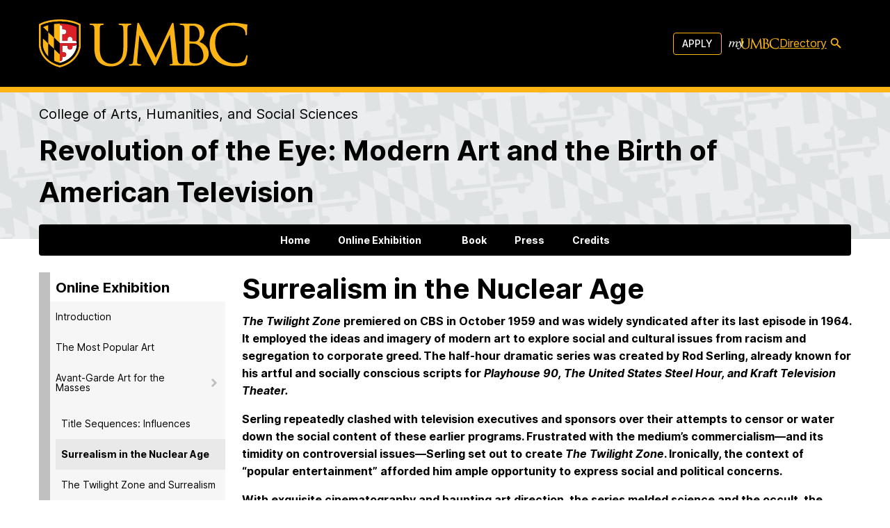

--- FILE ---
content_type: text/javascript
request_url: https://revolutionoftheeye.umbc.edu/wp-content/themes/sights/js/_templates.js?ver=4c66e5abcef4981decc20ae0a6f65ce2e204ff3ecba7089a3222bdf9cf183a80
body_size: -207
content:
function chevron_button(text) {
  return `
        <button>
            <span class="icon-chevron" aria-hidden="true">
              <svg viewBox="0 0 1024 661" xmlns="http://www.w3.org/2000/svg"><path d="m459.2 639.05c28.8 28.79 76.8 28.79 105.6 0l435.2-435.05c32-32 32-80 0-108.77l-70.4-73.64c-32-28.79-80-28.79-108.8 0l-310.4 310.33-307.2-310.33c-28.8-28.79-76.8-28.79-108.8 0l-70.4 73.59c-32 28.82-32 76.82 0 108.82z"/></svg>
            </span>
            <span class="sr-only">Toggle submenu for ${text}</span>
        </button>
    `;

}